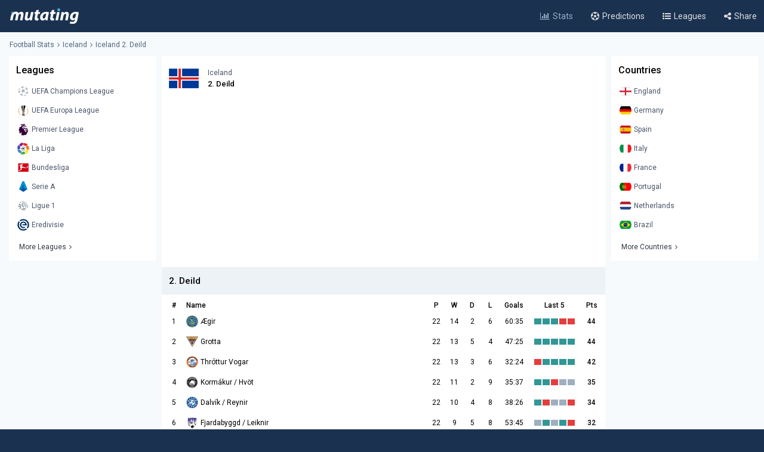

--- FILE ---
content_type: text/html; charset=UTF-8
request_url: https://www.mutating.com/football-stats/league-2.-deild-country-iceland-tables-stats-h2h-166/
body_size: 9729
content:
<!doctype html>
<html lang="en">
<head>
<title>Iceland Table 2. Deild League stats h2h 2026</title>
<meta charset="utf-8">
<meta name="viewport" content="width=device-width, initial-scale = 1.0, maximum-scale=5.0, user-scalable=0">
<meta name="keywords" content="soccer, football, soccer stats, football stats, football statistics, soccer statistics, ,  league table,  stats">
<meta name="description" content="Iceland 2. Deild Tables, Stats, Competitions and H2H, 2026 free stats for the Iceland 2. Deild football leagues, mutating covers fixtures, points, goals, recent matches and more.">
<meta name="title" content="Iceland Table 2. Deild League stats h2h 2026">
<link rel="canonical" href="https://www.mutating.com/football-stats/league-2.-deild-country-iceland-tables-stats-h2h-166/" />
<meta property="og:locale" content="en" />
<meta property="og:type" content="article" />
<meta property="og:title" content="Iceland Table 2. Deild League stats h2h 2026" />
<meta property="og:description" content="Iceland 2. Deild Tables, Stats, Competitions and H2H, 2026 free stats for the Iceland 2. Deild football leagues, mutating covers fixtures, points, goals, recent matches and more." />
<meta property="og:url" content="https://www.mutating.com/football-stats/league-2.-deild-country-iceland-tables-stats-h2h-166/" />
<meta property="og:site_name" content="Mutating" />
<meta property="article:modified_time" content="2026-01-18T00:53:00+00:00" />
<meta property="og:image" content="https://www.mutating.com/images/mutatingimage.jpg" />
<meta property="og:image:width" content="1200" />
<meta property="og:image:height" content="628" />
<meta name="twitter:card" content="summary_large_image" />
<meta name="twitter:description" content="Iceland 2. Deild Tables, Stats, Competitions and H2H, 2026 free stats for the Iceland 2. Deild football leagues, mutating covers fixtures, points, goals, recent matches and more." />
<meta name="twitter:title" content="Iceland Table 2. Deild League stats h2h 2026" />
<meta name="twitter:site" content="@Mutating_Social" />
<meta name="twitter:image" content="https://www.mutating.com/images/mutatingimage.jpg" />
<link rel="shortcut icon" href="https://www.mutating.com/favicon.ico" type="image/x-icon">
<link rel="icon" href="https://www.mutating.com/favicon.ico" type="image/x-icon">
<link rel="apple-touch-icon" sizes="57x57" href="https://www.mutating.com/icons/apple-icon-57x57.png">
<link rel="apple-touch-icon" sizes="60x60" href="https://www.mutating.com/icons/apple-icon-60x60.png">
<link rel="apple-touch-icon" sizes="72x72" href="https://www.mutating.com/icons/apple-icon-72x72.png">
<link rel="apple-touch-icon" sizes="76x76" href="https://www.mutating.com/icons/apple-icon-76x76.png">
<link rel="apple-touch-icon" sizes="114x114" href="https://www.mutating.com/icons/apple-icon-114x114.png">
<link rel="apple-touch-icon" sizes="120x120" href="https://www.mutating.com/icons/apple-icon-120x120.png">
<link rel="apple-touch-icon" sizes="144x144" href="https://www.mutating.com/icons/apple-icon-144x144.png">
<link rel="apple-touch-icon" sizes="152x152" href="https://www.mutating.com/icons/apple-icon-152x152.png">
<link rel="apple-touch-icon" sizes="180x180" href="https://www.mutating.com/icons/apple-icon-180x180.png">
<link rel="icon" type="image/png" sizes="192x192"  href="https://www.mutating.com/icons/android-icon-192x192.png">
<link rel="icon" type="image/png" sizes="32x32" href="https://www.mutating.com/icons/favicon-32x32.png">
<link rel="icon" type="image/png" sizes="96x96" href="https://www.mutating.com/icons/favicon-96x96.png">
<link rel="icon" type="image/png" sizes="16x16" href="https://www.mutating.com/icons/favicon-16x16.png">
<link rel="manifest" href="https://www.mutating.com/icons/manifest.json">
<meta name="msapplication-TileColor" content="#1a3150">
<meta name="msapplication-TileImage" content="https://www.mutating.com/icons/ms-icon-144x144.png">
<meta name="theme-color" content="#1a3150">
<link rel="preconnect" href="https://fonts.gstatic.com">
<link rel="preconnect" href="https://adservice.google.com/">
<link rel="preconnect" href="https://googleads.g.doubleclick.net/">
<link rel="preconnect" href="https://www.googletagservices.com/">
<link rel="preconnect" href="https://tpc.googlesyndication.com/">
<link rel="preconnect" href="https://pagead2.googlesyndication.com">
<link rel="preconnect" href="https://www.google-analytics.com">
<link rel="preconnect" href="https://ssl.google-analytics.com">
<link rel="preconnect" href="https://stats.g.doubleclick.net">
<link rel="preconnect" href="https://www.googletagmanager.com">
<link rel="preconnect" href="https://www.gstatic.com">
<link rel="preload" href="https://www.mutating.com/assets/fonts/af7ae50.woff2" as="font" type="font/woff2" crossorigin="anonymous">
<link rel="preload" as="style" href="https://fonts.googleapis.com/css2?family=Roboto:wght@400;500&display=swap">
<link rel="stylesheet" media="print" onload="this.onload=null;this.removeAttribute('media');" href="https://fonts.googleapis.com/css2?family=Roboto:wght@400;500&display=swap">
<noscript>
<link rel="stylesheet" href="https://fonts.googleapis.com/css2?family=Roboto:wght@400;500&display=swap">
</noscript>
<link rel="stylesheet"  href="https://www.mutating.com/css/sytlemutatingnew.css">
<script src="//cdn.snigelweb.com/adconsent/adconsent.js" type="text/javascript"></script>
<style>
.snigel-cmp-framework .sn-inner {background-color:#fffefe!important;}.snigel-cmp-framework .sn-b-def {border-color:#193150!important;color:#193150!important;}.snigel-cmp-framework .sn-b-def.sn-blue {color:#ffffff!important;background-color:#193150!important;border-color:#193150!important;}.snigel-cmp-framework .sn-selector ul li {color:#193150!important;}.snigel-cmp-framework .sn-selector ul li:after {background-color:#193150!important;}.snigel-cmp-framework .sn-footer-tab .sn-privacy a {color:#193150!important;}.snigel-cmp-framework .sn-arrow:after,.snigel-cmp-framework .sn-arrow:before {background-color:#193150!important;}.snigel-cmp-framework .sn-switch input:checked + span::before {background-color:#193150!important;}#adconsent-usp-link {border: 1px solid #193150!important;color:#193150!important;}#adconsent-usp-banner-optout input:checked + .adconsent-usp-slider {background-color:#193150!important;}#adconsent-usp-banner-btn {color:#ffffff;border: solid 1px #193150!important;background-color:#193150!important; }
</style>
<script>
  adconsent('setPrivacyPolicy', '//www.mutating.com/privacy/');
  adconsent.gdpr('setLogo', '//www.mutating.com/images/logoconsent-min.jpg');
  adconsent.gdpr('enableWelcomeTitle');
  adconsent.gdpr('enableWelcomeText');
  adconsent.gdpr('reconsiderConsent', 48);
  adconsent('start');
</script>
<script async src="https://pagead2.googlesyndication.com/pagead/js/adsbygoogle.js?client=ca-pub-1439671726459342"
     crossorigin="anonymous"></script>
<link rel="stylesheet"  href="https://www.mutating.com/css/snigcss.css"><script type="application/ld+json">{"@context":"https://schema.org","@type":"Organization","name":"Mutating","url":"https://www.mutating.com/football-stats/","logo":"https://www.mutating.com/images/mutatingimage.jpg","sameAs":["https://www.facebook.com/"]}</script>
<script type="application/ld+json">{"@context":"https://schema.org","@type":"BreadcrumbList","itemListElement":[{"@type":"ListItem","position":1,"name":"Home","item":"https://www.mutating.com/"},{"@type":"ListItem","position":2,"name":"Football Stats","item":"https://www.mutating.com/football-stats/"},{"@type":"ListItem","position":3,"name":"Soccer Predictions","item":"https://www.mutating.com/soccer-predictions/"},{"@type":"ListItem","position":4,"name":"Live Soccer Predictions","item":"https://www.mutating.com/soccer-predictions/live/"},{"@type":"ListItem","position":5,"name":"Football Tables & Stats","item":"https://www.mutating.com/football-tables-stats/"},{"@type":"ListItem","position":6,"name":"Iceland Table 2. Deild League stats h2h 2026","item":"https://www.mutating.com/football-stats/league-2.-deild-country-iceland-tables-stats-h2h-166/"}]}</script>    
</head>
<body>
<div class="layoutis">
<div class="sitebg autoimportant">
<!-- start header -->
<header> 
<div class="barheader"><div class="container margin-auto padding075"><div class="logodiv">
    <div class="logomargins"><a href="https://www.mutating.com/football-stats/" title="Football Stats">
    <img src="https://www.mutating.com/images/logodesk.png" alt="Football Stats" width="117" height="30" class="logosite logodesk"><img src="https://www.mutating.com/images/logomob.png" alt="Football Stats" width="117" height="28" class="logosite logomob"></a>
    </div> 
    <div class="flex-grow padding05">
    <div class="flex justify-end menudesk">
    <a href="https://www.mutating.com/football-stats/" title="Football Stats" class="linktopmenu"><i class="fa fa-bar-chart2 topicon selected"></i><span class="topsmenus selecttopmenu">Stats</span></a>
    <a href="https://www.mutating.com/soccer-predictions/" title="Soccer Predictions" class="linktopmenu"><i class="fa fa-futbol-o topicon"></i><span class="topsmenus">Predictions</span></a>
    <a href="https://www.mutating.com/football-tables-stats/" title="Football Tables & Stats" class="linktopmenu"><i class="fa fa-list-ul topicon"></i><span class="topsmenus">Leagues</span></a>
    <span class="share-button2 linktopmenu"><i class="fa fa-share-alt topicon"></i><span class="topsmenus">Share</span></span>
    </div></div> 
    </div></div></div> 
</header>


<!-- end header  -->
<div class="container margin-auto contentdiv autoimportant minheight spacecontent">
<!-- start breadcrumb -->
<div class="divbread">
    <ol class="flex items-center marginbread">
        <li class="flex items-center libread"><a href="https://www.mutating.com/football-stats/" title="Football Stats" class="linkbread">Football Stats</a></li>
        <li class="flex items-center libread"><span class="imargin"><i class="fa fa-angle-right"></i></span><a href="https://www.mutating.com/football-stats/country-iceland-tables-stats-h2h/" title="Iceland stats h2h" class="linkbread">Iceland</a></li>
        <li class="flex items-center libread lasttrunk"><span class="imargin"><i class="fa fa-angle-right"></i></span><a href="https://www.mutating.com/football-stats/league-2.-deild-country-iceland-tables-stats-h2h-166/" title="Iceland 2. Deild stats h2h" class="linkbread">Iceland 2. Deild</a></li>
    </ol>
</div>
<!-- start leftsid -->
<div class="flex flex-wrap autoimportant">
<div class="divsides">
    <aside class="sticky top0 paddtop10">
        <div class="bg-white overflow-hidden">
            <div class="flex justify-between items-center sidesstyle">Leagues</div> 
            <div class="selectoptmenus">
            <ul class="colormix">
                <li class="margintop4"><a href="https://www.mutating.com/football-stats/league-uefa-champions-league-country-world-tables-stats-h2h-2/" title="UEFA Champions League tables stats h2h" class="flex items-center linksidemenu"><figure class="figsidemenu"><img src="https://www.mutating.com/images/leagues/cllogo.png" alt="UEFA Champions League tables stats h2h" width="20" height="20"></figure><span>UEFA Champions League</span></a></li>  
<li class="margintop4"><a href="https://www.mutating.com/football-stats/league-uefa-europa-league-country-world-tables-stats-h2h-3/" title="UEFA Europa League tables stats h2h" class="flex items-center linksidemenu"><figure class="figsidemenu"><img src="https://www.mutating.com/images/leagues/logoeurope.png" alt="UEFA Europa League tables stats h2h" width="20" height="20"></figure><span>UEFA Europa League</span></a></li>  
<li class="margintop4"><a href="https://www.mutating.com/football-stats/league-premier-league-country-england-tables-stats-h2h-39/" title="Premier League tables stats h2h" class="flex items-center linksidemenu"><figure class="figsidemenu"><img src="https://www.mutating.com/images/leagues/premlogo.png" alt="Premier League tables stats h2h" width="20" height="20"></figure><span>Premier League</span></a></li>  
<li class="margintop4"><a href="https://www.mutating.com/football-stats/league-la-liga-country-spain-tables-stats-h2h-140/" title="La Liga tables stats h2h" class="flex items-center linksidemenu"><figure class="figsidemenu"><img src="https://www.mutating.com/images/leagues/lalogo.png" alt="La Liga tables stats h2h" width="20" height="20"></figure><span>La Liga</span></a></li>  
<li class="margintop4"><a href="https://www.mutating.com/football-stats/league-bundesliga-country-germany-tables-stats-h2h-78/" title="Bundesliga tables stats h2h" class="flex items-center linksidemenu"><figure class="figsidemenu"><img src="https://www.mutating.com/images/leagues/bunlogo.png" alt="Bundesliga tables stats h2h" width="20" height="20"></figure><span>Bundesliga</span></a></li>  
<li class="margintop4"><a href="https://www.mutating.com/football-stats/league-serie-a-country-italy-tables-stats-h2h-135/" title="Serie A tables stats h2h" class="flex items-center linksidemenu"><figure class="figsidemenu"><img src="https://www.mutating.com/images/leagues/itallogo.png" alt="Serie A tables stats h2h" width="20" height="20"></figure><span>Serie A</span></a></li>  
<li class="margintop4"><a href="https://www.mutating.com/football-stats/league-ligue-1-country-france-tables-stats-h2h-61/" title="Ligue 1 tables stats h2h" class="flex items-center linksidemenu"><figure class="figsidemenu"><img src="https://www.mutating.com/images/leagues/fraliglogo.png" alt="Ligue 1 tables stats h2h" width="20" height="20"></figure><span>Ligue 1</span></a></li>  
<li class="margintop4"><a href="https://www.mutating.com/football-stats/league-eredivisie-country-netherlands-tables-stats-h2h-88/" title="Eredivisie tables stats h2h" class="flex items-center linksidemenu"><figure class="figsidemenu"><img src="https://www.mutating.com/images/leagues/holerilogo.png" alt="Eredivisie tables stats h2h" width="20" height="20"></figure><span>Eredivisie</span></a></li>            </ul>  
            <div class="moreleagues"><a href="https://www.mutating.com/football-tables-stats/" title="football tables stats" class="flex items-center linksidemenu"><span class="spanmoreleagues">More Leagues</span><i class="fa fa-angle-right"></i></a></div>
            </div>
        </div>
    </aside>
</div><div class="centerwidth centerwidth top0 paddtop10">
<main class="bg-white overflow-hidden autoimportant">
<div class="padding12px logocountry">
    <div class="flex flex-wrap items-center">
            <div class="flex items-center">
                <img src="https://www.mutating.com/images/countries/iceland.png" alt="Iceland" width='50' height='50' class="logoleaguescountry">
                <div class="divclassnames">
                    <div class="flex items-center">
                        <h2 class="flex-grow namecountryh"> Iceland</h2></div>
                        <h1 class="nameleagueh">2. Deild</h1>
                </div>
            </div>
    </div>
</div>
 
<section><div style="height:250px;"><a href='javascript:;' title='opentab'> </a>
<!-- Mutatingresponsivemiddle -->
<ins class="adsbygoogle"
     style="display:block"
     data-ad-client="ca-pub-1439671726459342"
     data-ad-slot="3566653682"
     data-ad-format="auto"
     data-full-width-responsive="true"></ins>
<script>
     (adsbygoogle = window.adsbygoogle || []).push({});
</script>
</div></section>
    <div>
                        <h2 class="h2divider">2. Deild</h2>
<div class="divtableform">
<table class="tableform">
<thead>
<tr>
    <th class="font-medium class35">#</th>
    <th class="font-medium text-left">Name</th>
    <th class="font-medium class25">P</th>
    <th class="font-medium class25">W</th>
    <th class="font-medium class25">D</th>
    <th class="font-medium class25">L</th>
    <th class="font-medium class45">Goals</th>
    <th class="font-medium class75 nolast5">Last 5</th>
    <th class="font-medium class35">Pts</th>
</tr>
</thead>
<tbody>
                                                        <tr>
                <td class="linestands"><span>1</span></td>
                <td class="linestands">
                    <div class="flex items-center"><figure class="figsidemenu"><img class="lazy" src="https://www.mutating.com/images/imagefill.png" data-src="https://www.mutating.com/images/clubs/Ægir.png" width="20" height="20" alt="Ægir" title="Ægir"></figure>
                    <span class="text-left trunkname">Ægir</span></div>
                </td>
                <td class="linestands">22</td>
                <td class="linestands">14</td>
                <td class="linestands">2</td>
                <td class="linestands">6</td>
                <td class="linestands">60:35</td>
                <td class="linestands text-right nolast5">
                    <div class="flex items-center justify-center">
                        <div class='inline-block'><div class='standvalue bg-teal-win' title='Win'></div></div><div class='inline-block'><div class='standvalue bg-teal-win' title='Win'></div></div><div class='inline-block'><div class='standvalue bg-teal-win' title='Win'></div></div><div class='inline-block'><div class='standvalue bg-teal-lost' title='Lost'></div></div><div class='inline-block'><div class='standvalue bg-teal-lost' title='Lost'></div></div>                    </div>
                </td>
                <td class="font-semibold linestands">44</td>
            </tr>
                                                        <tr>
                <td class="linestands"><span>2</span></td>
                <td class="linestands">
                    <div class="flex items-center"><figure class="figsidemenu"><img class="lazy" src="https://www.mutating.com/images/imagefill.png" data-src="https://www.mutating.com/images/clubs/grotta.png" width="20" height="20" alt="Grotta" title="Grotta"></figure>
                    <span class="text-left trunkname">Grotta</span></div>
                </td>
                <td class="linestands">22</td>
                <td class="linestands">13</td>
                <td class="linestands">5</td>
                <td class="linestands">4</td>
                <td class="linestands">47:25</td>
                <td class="linestands text-right nolast5">
                    <div class="flex items-center justify-center">
                        <div class='inline-block'><div class='standvalue bg-teal-win' title='Win'></div></div><div class='inline-block'><div class='standvalue bg-teal-win' title='Win'></div></div><div class='inline-block'><div class='standvalue bg-teal-win' title='Win'></div></div><div class='inline-block'><div class='standvalue bg-teal-win' title='Win'></div></div><div class='inline-block'><div class='standvalue bg-teal-win' title='Win'></div></div>                    </div>
                </td>
                <td class="font-semibold linestands">44</td>
            </tr>
                                                        <tr>
                <td class="linestands"><span>3</span></td>
                <td class="linestands">
                    <div class="flex items-center"><figure class="figsidemenu"><img class="lazy" src="https://www.mutating.com/images/imagefill.png" data-src="https://www.mutating.com/images/clubs/thróttur-vogar.png" width="20" height="20" alt="Thróttur Vogar" title="Thróttur Vogar"></figure>
                    <span class="text-left trunkname">Thróttur Vogar</span></div>
                </td>
                <td class="linestands">22</td>
                <td class="linestands">13</td>
                <td class="linestands">3</td>
                <td class="linestands">6</td>
                <td class="linestands">32:24</td>
                <td class="linestands text-right nolast5">
                    <div class="flex items-center justify-center">
                        <div class='inline-block'><div class='standvalue bg-teal-lost' title='Lost'></div></div><div class='inline-block'><div class='standvalue bg-teal-win' title='Win'></div></div><div class='inline-block'><div class='standvalue bg-teal-win' title='Win'></div></div><div class='inline-block'><div class='standvalue bg-teal-win' title='Win'></div></div><div class='inline-block'><div class='standvalue bg-teal-win' title='Win'></div></div>                    </div>
                </td>
                <td class="font-semibold linestands">42</td>
            </tr>
                                                        <tr>
                <td class="linestands"><span>4</span></td>
                <td class="linestands">
                    <div class="flex items-center"><figure class="figsidemenu"><img class="lazy" src="https://www.mutating.com/images/imagefill.png" data-src="https://www.mutating.com/images/clubs/kormákur---hvöt.png" width="20" height="20" alt="Kormákur / Hvöt" title="Kormákur / Hvöt"></figure>
                    <span class="text-left trunkname">Kormákur / Hvöt</span></div>
                </td>
                <td class="linestands">22</td>
                <td class="linestands">11</td>
                <td class="linestands">2</td>
                <td class="linestands">9</td>
                <td class="linestands">35:37</td>
                <td class="linestands text-right nolast5">
                    <div class="flex items-center justify-center">
                        <div class='inline-block'><div class='standvalue bg-teal-win' title='Win'></div></div><div class='inline-block'><div class='standvalue bg-teal-win' title='Win'></div></div><div class='inline-block'><div class='standvalue bg-teal-lost' title='Lost'></div></div><div class='inline-block'><div class='standvalue bg-teal-draw' title='Draw'></div></div><div class='inline-block'><div class='standvalue bg-teal-draw' title='Draw'></div></div>                    </div>
                </td>
                <td class="font-semibold linestands">35</td>
            </tr>
                                                        <tr>
                <td class="linestands"><span>5</span></td>
                <td class="linestands">
                    <div class="flex items-center"><figure class="figsidemenu"><img class="lazy" src="https://www.mutating.com/images/imagefill.png" data-src="https://www.mutating.com/images/clubs/dalvík---reynir.png" width="20" height="20" alt="Dalvík / Reynir" title="Dalvík / Reynir"></figure>
                    <span class="text-left trunkname">Dalvík / Reynir</span></div>
                </td>
                <td class="linestands">22</td>
                <td class="linestands">10</td>
                <td class="linestands">4</td>
                <td class="linestands">8</td>
                <td class="linestands">38:26</td>
                <td class="linestands text-right nolast5">
                    <div class="flex items-center justify-center">
                        <div class='inline-block'><div class='standvalue bg-teal-win' title='Win'></div></div><div class='inline-block'><div class='standvalue bg-teal-lost' title='Lost'></div></div><div class='inline-block'><div class='standvalue bg-teal-draw' title='Draw'></div></div><div class='inline-block'><div class='standvalue bg-teal-draw' title='Draw'></div></div><div class='inline-block'><div class='standvalue bg-teal-lost' title='Lost'></div></div>                    </div>
                </td>
                <td class="font-semibold linestands">34</td>
            </tr>
                                                        <tr>
                <td class="linestands"><span>6</span></td>
                <td class="linestands">
                    <div class="flex items-center"><figure class="figsidemenu"><img class="lazy" src="https://www.mutating.com/images/imagefill.png" data-src="https://www.mutating.com/images/clubs/fjardabyggd---leiknir.png" width="20" height="20" alt="Fjardabyggd / Leiknir" title="Fjardabyggd / Leiknir"></figure>
                    <span class="text-left trunkname">Fjardabyggd / Leiknir</span></div>
                </td>
                <td class="linestands">22</td>
                <td class="linestands">9</td>
                <td class="linestands">5</td>
                <td class="linestands">8</td>
                <td class="linestands">53:45</td>
                <td class="linestands text-right nolast5">
                    <div class="flex items-center justify-center">
                        <div class='inline-block'><div class='standvalue bg-teal-draw' title='Draw'></div></div><div class='inline-block'><div class='standvalue bg-teal-win' title='Win'></div></div><div class='inline-block'><div class='standvalue bg-teal-draw' title='Draw'></div></div><div class='inline-block'><div class='standvalue bg-teal-win' title='Win'></div></div><div class='inline-block'><div class='standvalue bg-teal-lost' title='Lost'></div></div>                    </div>
                </td>
                <td class="font-semibold linestands">32</td>
            </tr>
                                                        <tr>
                <td class="linestands"><span>7</span></td>
                <td class="linestands">
                    <div class="flex items-center"><figure class="figsidemenu"><img class="lazy" src="https://www.mutating.com/images/imagefill.png" data-src="https://www.mutating.com/images/clubs/haukar.png" width="20" height="20" alt="Haukar" title="Haukar"></figure>
                    <span class="text-left trunkname">Haukar</span></div>
                </td>
                <td class="linestands">22</td>
                <td class="linestands">9</td>
                <td class="linestands">4</td>
                <td class="linestands">9</td>
                <td class="linestands">36:40</td>
                <td class="linestands text-right nolast5">
                    <div class="flex items-center justify-center">
                        <div class='inline-block'><div class='standvalue bg-teal-lost' title='Lost'></div></div><div class='inline-block'><div class='standvalue bg-teal-lost' title='Lost'></div></div><div class='inline-block'><div class='standvalue bg-teal-win' title='Win'></div></div><div class='inline-block'><div class='standvalue bg-teal-lost' title='Lost'></div></div><div class='inline-block'><div class='standvalue bg-teal-draw' title='Draw'></div></div>                    </div>
                </td>
                <td class="font-semibold linestands">31</td>
            </tr>
                                                        <tr>
                <td class="linestands"><span>8</span></td>
                <td class="linestands">
                    <div class="flex items-center"><figure class="figsidemenu"><img class="lazy" src="https://www.mutating.com/images/imagefill.png" data-src="https://www.mutating.com/images/clubs/vikingur-olafsiik.png" width="20" height="20" alt="Vikingur Olafsiik" title="Vikingur Olafsiik"></figure>
                    <span class="text-left trunkname">Vikingur Olafsiik</span></div>
                </td>
                <td class="linestands">22</td>
                <td class="linestands">8</td>
                <td class="linestands">4</td>
                <td class="linestands">10</td>
                <td class="linestands">42:40</td>
                <td class="linestands text-right nolast5">
                    <div class="flex items-center justify-center">
                        <div class='inline-block'><div class='standvalue bg-teal-lost' title='Lost'></div></div><div class='inline-block'><div class='standvalue bg-teal-lost' title='Lost'></div></div><div class='inline-block'><div class='standvalue bg-teal-lost' title='Lost'></div></div><div class='inline-block'><div class='standvalue bg-teal-win' title='Win'></div></div><div class='inline-block'><div class='standvalue bg-teal-lost' title='Lost'></div></div>                    </div>
                </td>
                <td class="font-semibold linestands">28</td>
            </tr>
                                                        <tr>
                <td class="linestands"><span>9</span></td>
                <td class="linestands">
                    <div class="flex items-center"><figure class="figsidemenu"><img class="lazy" src="https://www.mutating.com/images/imagefill.png" data-src="https://www.mutating.com/images/clubs/kári.png" width="20" height="20" alt="Kári" title="Kári"></figure>
                    <span class="text-left trunkname">Kári</span></div>
                </td>
                <td class="linestands">22</td>
                <td class="linestands">8</td>
                <td class="linestands">0</td>
                <td class="linestands">14</td>
                <td class="linestands">32:55</td>
                <td class="linestands text-right nolast5">
                    <div class="flex items-center justify-center">
                        <div class='inline-block'><div class='standvalue bg-teal-win' title='Win'></div></div><div class='inline-block'><div class='standvalue bg-teal-win' title='Win'></div></div><div class='inline-block'><div class='standvalue bg-teal-lost' title='Lost'></div></div><div class='inline-block'><div class='standvalue bg-teal-lost' title='Lost'></div></div><div class='inline-block'><div class='standvalue bg-teal-win' title='Win'></div></div>                    </div>
                </td>
                <td class="font-semibold linestands">24</td>
            </tr>
                                                        <tr>
                <td class="linestands"><span>10</span></td>
                <td class="linestands">
                    <div class="flex items-center"><figure class="figsidemenu"><img class="lazy" src="https://www.mutating.com/images/imagefill.png" data-src="https://www.mutating.com/images/clubs/kfg.png" width="20" height="20" alt="KFG" title="KFG"></figure>
                    <span class="text-left trunkname">KFG</span></div>
                </td>
                <td class="linestands">22</td>
                <td class="linestands">6</td>
                <td class="linestands">5</td>
                <td class="linestands">11</td>
                <td class="linestands">38:52</td>
                <td class="linestands text-right nolast5">
                    <div class="flex items-center justify-center">
                        <div class='inline-block'><div class='standvalue bg-teal-draw' title='Draw'></div></div><div class='inline-block'><div class='standvalue bg-teal-lost' title='Lost'></div></div><div class='inline-block'><div class='standvalue bg-teal-draw' title='Draw'></div></div><div class='inline-block'><div class='standvalue bg-teal-draw' title='Draw'></div></div><div class='inline-block'><div class='standvalue bg-teal-lost' title='Lost'></div></div>                    </div>
                </td>
                <td class="font-semibold linestands">23</td>
            </tr>
                                                        <tr>
                <td class="linestands"><span>11</span></td>
                <td class="linestands">
                    <div class="flex items-center"><figure class="figsidemenu"><img class="lazy" src="https://www.mutating.com/images/imagefill.png" data-src="https://www.mutating.com/images/clubs/vídir.png" width="20" height="20" alt="Vídir" title="Vídir"></figure>
                    <span class="text-left trunkname">Vídir</span></div>
                </td>
                <td class="linestands">22</td>
                <td class="linestands">6</td>
                <td class="linestands">5</td>
                <td class="linestands">12</td>
                <td class="linestands">33:41</td>
                <td class="linestands text-right nolast5">
                    <div class="flex items-center justify-center">
                        <div class='inline-block'><div class='standvalue bg-teal-lost' title='Lost'></div></div><div class='inline-block'><div class='standvalue bg-teal-lost' title='Lost'></div></div><div class='inline-block'><div class='standvalue bg-teal-draw' title='Draw'></div></div><div class='inline-block'><div class='standvalue bg-teal-draw' title='Draw'></div></div><div class='inline-block'><div class='standvalue bg-teal-win' title='Win'></div></div>                    </div>
                </td>
                <td class="font-semibold linestands">20</td>
            </tr>
                                                        <tr>
                <td class="linestands"><span>12</span></td>
                <td class="linestands">
                    <div class="flex items-center"><figure class="figsidemenu"><img class="lazy" src="https://www.mutating.com/images/imagefill.png" data-src="https://www.mutating.com/images/clubs/höttur---huginn.png" width="20" height="20" alt="Höttur / Huginn" title="Höttur / Huginn"></figure>
                    <span class="text-left trunkname">Höttur / Huginn</span></div>
                </td>
                <td class="linestands">22</td>
                <td class="linestands">4</td>
                <td class="linestands">4</td>
                <td class="linestands">13</td>
                <td class="linestands">27:53</td>
                <td class="linestands text-right nolast5">
                    <div class="flex items-center justify-center">
                        <div class='inline-block'><div class='standvalue bg-teal-lost' title='Lost'></div></div><div class='inline-block'><div class='standvalue bg-teal-lost' title='Lost'></div></div><div class='inline-block'><div class='standvalue bg-teal-lost' title='Lost'></div></div><div class='inline-block'><div class='standvalue bg-teal-lost' title='Lost'></div></div><div class='inline-block'><div class='standvalue bg-teal-win' title='Win'></div></div>                    </div>
                </td>
                <td class="font-semibold linestands">16</td>
            </tr>
                                </tbody></table></div>
             
<section><div style="height:250px;"><a href='javascript:;' title='opentab'> </a>
<!-- Mutatingresponsivemiddle -->
<ins class="adsbygoogle"
     style="display:block"
     data-ad-client="ca-pub-1439671726459342"
     data-ad-slot="3566653682"
     data-ad-format="auto"
     data-full-width-responsive="true"></ins>
<script>
     (adsbygoogle = window.adsbygoogle || []).push({});
</script>
</div></section>
<h2 class="h2divider">Finished Matches</h2>
<div class="buttonspadding">
    <div class="flex items-center">
        <div class="flex-1">
            <button name="prev"><span class="butprevnext"><i class="fa fa-angle-left marico"></i>Previous</span></button>
        </div>
        <div class="flex-1 text-right">
            <button name="next"><span class="butprevnext">Next<i class="fa fa-angle-right marico"></i></span></button>
        </div>
    </div>
</div>
<div class="mydivs">
<div>                                <a href='https://mutating.com/football-stats/match-preview-höttur-/-huginn-vs-kormákur-/-hvöt-stats-h2h-preview-and-prediction-bdddedd/' title='Höttur / Huginn vs Kormákur / Hvöt stats, h2h and prediction'><div class='gamdediv'>
                                        <div class='w60'>
                                            <div class='nostart'><span class='flex'>13 Sep</span><span>16:00</span></div>
                                        </div>
                                        <div class='flex-1'>
                                            <div class='flex items-center'>
                                                <figure class='figsidemenu'>
                                                <img class='lazy' src='https://www.mutating.com/images/imagefill.png' data-src='https://www.mutating.com/images/clubs/höttur---huginn.png' width='20' height='20' alt='Höttur / Huginn'></figure>
                                                <h2 class='flex justify-between flex-grow'>Höttur / Huginn<span class='scorem'>2 </span></h2></div>
                                            <div class='flex items-center mt-1'>
                                                <figure class='figsidemenu'>
                                                <img class='lazy' src='https://www.mutating.com/images/imagefill.png' data-src='https://www.mutating.com/images/clubs/kormákur---hvöt.png' width='20' height='20' alt='Kormákur / Hvöt'></figure>
                                                <h2 class='flex justify-between flex-grow font-semibold'>Kormákur / Hvöt<span class='scorem'> 4</span></h2></div>
                                        </div>
                                        <div class='w80 text-right'><i class='fa fa-bar-chart' aria-hidden='true'></i></div>
                                    </div>
                                </a>
                                                            <a href='https://mutating.com/football-stats/match-preview-vídir-vs-Ægir-stats-h2h-preview-and-prediction-bdddedf/' title='Vídir vs Ægir stats, h2h and prediction'><div class='gamdediv'>
                                        <div class='w60'>
                                            <div class='nostart'><span class='flex'>13 Sep</span><span>15:00</span></div>
                                        </div>
                                        <div class='flex-1'>
                                            <div class='flex items-center'>
                                                <figure class='figsidemenu'>
                                                <img class='lazy' src='https://www.mutating.com/images/imagefill.png' data-src='https://www.mutating.com/images/clubs/vídir.png' width='20' height='20' alt='Vídir'></figure>
                                                <h2 class='flex justify-between flex-grow'>Vídir<span class='scorem'>2 </span></h2></div>
                                            <div class='flex items-center mt-1'>
                                                <figure class='figsidemenu'>
                                                <img class='lazy' src='https://www.mutating.com/images/imagefill.png' data-src='https://www.mutating.com/images/clubs/Ægir.png' width='20' height='20' alt='Ægir'></figure>
                                                <h2 class='flex justify-between flex-grow font-semibold'>Ægir<span class='scorem'> 3</span></h2></div>
                                        </div>
                                        <div class='w80 text-right'><i class='fa fa-bar-chart' aria-hidden='true'></i></div>
                                    </div>
                                </a>
                                                            <a href='https://mutating.com/football-stats/match-preview-kári-vs-haukar-stats-h2h-preview-and-prediction-bdddede/' title='Kári vs Haukar stats, h2h and prediction'><div class='gamdediv'>
                                        <div class='w60'>
                                            <div class='nostart'><span class='flex'>13 Sep</span><span>15:00</span></div>
                                        </div>
                                        <div class='flex-1'>
                                            <div class='flex items-center'>
                                                <figure class='figsidemenu'>
                                                <img class='lazy' src='https://www.mutating.com/images/imagefill.png' data-src='https://www.mutating.com/images/clubs/kári.png' width='20' height='20' alt='Kári'></figure>
                                                <h2 class='flex justify-between flex-grow font-semibold'>Kári<span class='scorem'>2 </span></h2></div>
                                            <div class='flex items-center mt-1'>
                                                <figure class='figsidemenu'>
                                                <img class='lazy' src='https://www.mutating.com/images/imagefill.png' data-src='https://www.mutating.com/images/clubs/haukar.png' width='20' height='20' alt='Haukar'></figure>
                                                <h2 class='flex justify-between flex-grow'>Haukar<span class='scorem'> 1</span></h2></div>
                                        </div>
                                        <div class='w80 text-right'><i class='fa fa-bar-chart' aria-hidden='true'></i></div>
                                    </div>
                                </a>
                                                            <a href='https://mutating.com/football-stats/match-preview-dalvík-/-reynir-vs-vikingur-olafsiik-stats-h2h-preview-and-prediction-bdddedc/' title='Dalvík / Reynir vs Vikingur Olafsiik stats, h2h and prediction'><div class='gamdediv'>
                                        <div class='w60'>
                                            <div class='nostart'><span class='flex'>13 Sep</span><span>15:00</span></div>
                                        </div>
                                        <div class='flex-1'>
                                            <div class='flex items-center'>
                                                <figure class='figsidemenu'>
                                                <img class='lazy' src='https://www.mutating.com/images/imagefill.png' data-src='https://www.mutating.com/images/clubs/dalvík---reynir.png' width='20' height='20' alt='Dalvík / Reynir'></figure>
                                                <h2 class='flex justify-between flex-grow font-semibold'>Dalvík / Reynir<span class='scorem'>3 </span></h2></div>
                                            <div class='flex items-center mt-1'>
                                                <figure class='figsidemenu'>
                                                <img class='lazy' src='https://www.mutating.com/images/imagefill.png' data-src='https://www.mutating.com/images/clubs/vikingur-olafsiik.png' width='20' height='20' alt='Vikingur Olafsiik'></figure>
                                                <h2 class='flex justify-between flex-grow'>Vikingur Olafsiik<span class='scorem'> 1</span></h2></div>
                                        </div>
                                        <div class='w80 text-right'><i class='fa fa-bar-chart' aria-hidden='true'></i></div>
                                    </div>
                                </a>
                                                            <a href='https://mutating.com/football-stats/match-preview-kfg-vs-fjardabyggd-/-leiknir-stats-h2h-preview-and-prediction-bdddedb/' title='KFG vs Fjardabyggd / Leiknir stats, h2h and prediction'><div class='gamdediv'>
                                        <div class='w60'>
                                            <div class='nostart'><span class='flex'>13 Sep</span><span>15:00</span></div>
                                        </div>
                                        <div class='flex-1'>
                                            <div class='flex items-center'>
                                                <figure class='figsidemenu'>
                                                <img class='lazy' src='https://www.mutating.com/images/imagefill.png' data-src='https://www.mutating.com/images/clubs/kfg.png' width='20' height='20' alt='KFG'></figure>
                                                <h2 class='flex justify-between flex-grow'>KFG<span class='scorem'>2 </span></h2></div>
                                            <div class='flex items-center mt-1'>
                                                <figure class='figsidemenu'>
                                                <img class='lazy' src='https://www.mutating.com/images/imagefill.png' data-src='https://www.mutating.com/images/clubs/fjardabyggd---leiknir.png' width='20' height='20' alt='Fjardabyggd / Leiknir'></figure>
                                                <h2 class='flex justify-between flex-grow'>Fjardabyggd / Leiknir<span class='scorem'> 2</span></h2></div>
                                        </div>
                                        <div class='w80 text-right'><i class='fa fa-bar-chart' aria-hidden='true'></i></div>
                                    </div>
                                </a>
                                                            <a href='https://mutating.com/football-stats/match-preview-grotta-vs-thróttur-vogar-stats-h2h-preview-and-prediction-bdddeda/' title='Grotta vs Thróttur Vogar stats, h2h and prediction'><div class='gamdediv'>
                                        <div class='w60'>
                                            <div class='nostart'><span class='flex'>13 Sep</span><span>15:00</span></div>
                                        </div>
                                        <div class='flex-1'>
                                            <div class='flex items-center'>
                                                <figure class='figsidemenu'>
                                                <img class='lazy' src='https://www.mutating.com/images/imagefill.png' data-src='https://www.mutating.com/images/clubs/grotta.png' width='20' height='20' alt='Grotta'></figure>
                                                <h2 class='flex justify-between flex-grow font-semibold'>Grotta<span class='scorem'>2 </span></h2></div>
                                            <div class='flex items-center mt-1'>
                                                <figure class='figsidemenu'>
                                                <img class='lazy' src='https://www.mutating.com/images/imagefill.png' data-src='https://www.mutating.com/images/clubs/thróttur-vogar.png' width='20' height='20' alt='Thróttur Vogar'></figure>
                                                <h2 class='flex justify-between flex-grow'>Thróttur Vogar<span class='scorem'> 0</span></h2></div>
                                        </div>
                                        <div class='w80 text-right'><i class='fa fa-bar-chart' aria-hidden='true'></i></div>
                                    </div>
                                </a>
                                                            <a href='https://mutating.com/football-stats/match-preview-Ægir-vs-dalvík-/-reynir-stats-h2h-preview-and-prediction-bdddecj/' title='Ægir vs Dalvík / Reynir stats, h2h and prediction'><div class='gamdediv'>
                                        <div class='w60'>
                                            <div class='nostart'><span class='flex'>06 Sep</span><span>17:00</span></div>
                                        </div>
                                        <div class='flex-1'>
                                            <div class='flex items-center'>
                                                <figure class='figsidemenu'>
                                                <img class='lazy' src='https://www.mutating.com/images/imagefill.png' data-src='https://www.mutating.com/images/clubs/Ægir.png' width='20' height='20' alt='Ægir'></figure>
                                                <h2 class='flex justify-between flex-grow font-semibold'>Ægir<span class='scorem'>2 </span></h2></div>
                                            <div class='flex items-center mt-1'>
                                                <figure class='figsidemenu'>
                                                <img class='lazy' src='https://www.mutating.com/images/imagefill.png' data-src='https://www.mutating.com/images/clubs/dalvík---reynir.png' width='20' height='20' alt='Dalvík / Reynir'></figure>
                                                <h2 class='flex justify-between flex-grow'>Dalvík / Reynir<span class='scorem'> 1</span></h2></div>
                                        </div>
                                        <div class='w80 text-right'><i class='fa fa-bar-chart' aria-hidden='true'></i></div>
                                    </div>
                                </a>
                                                            <a href='https://mutating.com/football-stats/match-preview-vikingur-olafsiik-vs-kári-stats-h2h-preview-and-prediction-bdddeci/' title='Vikingur Olafsiik vs Kári stats, h2h and prediction'><div class='gamdediv'>
                                        <div class='w60'>
                                            <div class='nostart'><span class='flex'>06 Sep</span><span>15:00</span></div>
                                        </div>
                                        <div class='flex-1'>
                                            <div class='flex items-center'>
                                                <figure class='figsidemenu'>
                                                <img class='lazy' src='https://www.mutating.com/images/imagefill.png' data-src='https://www.mutating.com/images/clubs/vikingur-olafsiik.png' width='20' height='20' alt='Vikingur Olafsiik'></figure>
                                                <h2 class='flex justify-between flex-grow'>Vikingur Olafsiik<span class='scorem'>2 </span></h2></div>
                                            <div class='flex items-center mt-1'>
                                                <figure class='figsidemenu'>
                                                <img class='lazy' src='https://www.mutating.com/images/imagefill.png' data-src='https://www.mutating.com/images/clubs/kári.png' width='20' height='20' alt='Kári'></figure>
                                                <h2 class='flex justify-between flex-grow font-semibold'>Kári<span class='scorem'> 4</span></h2></div>
                                        </div>
                                        <div class='w80 text-right'><i class='fa fa-bar-chart' aria-hidden='true'></i></div>
                                    </div>
                                </a>
                                                            <a href='https://mutating.com/football-stats/match-preview-haukar-vs-grotta-stats-h2h-preview-and-prediction-bdddech/' title='Haukar vs Grotta stats, h2h and prediction'><div class='gamdediv'>
                                        <div class='w60'>
                                            <div class='nostart'><span class='flex'>06 Sep</span><span>15:00</span></div>
                                        </div>
                                        <div class='flex-1'>
                                            <div class='flex items-center'>
                                                <figure class='figsidemenu'>
                                                <img class='lazy' src='https://www.mutating.com/images/imagefill.png' data-src='https://www.mutating.com/images/clubs/haukar.png' width='20' height='20' alt='Haukar'></figure>
                                                <h2 class='flex justify-between flex-grow'>Haukar<span class='scorem'>0 </span></h2></div>
                                            <div class='flex items-center mt-1'>
                                                <figure class='figsidemenu'>
                                                <img class='lazy' src='https://www.mutating.com/images/imagefill.png' data-src='https://www.mutating.com/images/clubs/grotta.png' width='20' height='20' alt='Grotta'></figure>
                                                <h2 class='flex justify-between flex-grow font-semibold'>Grotta<span class='scorem'> 6</span></h2></div>
                                        </div>
                                        <div class='w80 text-right'><i class='fa fa-bar-chart' aria-hidden='true'></i></div>
                                    </div>
                                </a>
                                                            <a href='https://mutating.com/football-stats/match-preview-kormákur-/-hvöt-vs-kfg-stats-h2h-preview-and-prediction-bdddecg/' title='Kormákur / Hvöt vs KFG stats, h2h and prediction'><div class='gamdediv'>
                                        <div class='w60'>
                                            <div class='nostart'><span class='flex'>06 Sep</span><span>15:00</span></div>
                                        </div>
                                        <div class='flex-1'>
                                            <div class='flex items-center'>
                                                <figure class='figsidemenu'>
                                                <img class='lazy' src='https://www.mutating.com/images/imagefill.png' data-src='https://www.mutating.com/images/clubs/kormákur---hvöt.png' width='20' height='20' alt='Kormákur / Hvöt'></figure>
                                                <h2 class='flex justify-between flex-grow font-semibold'>Kormákur / Hvöt<span class='scorem'>3 </span></h2></div>
                                            <div class='flex items-center mt-1'>
                                                <figure class='figsidemenu'>
                                                <img class='lazy' src='https://www.mutating.com/images/imagefill.png' data-src='https://www.mutating.com/images/clubs/kfg.png' width='20' height='20' alt='KFG'></figure>
                                                <h2 class='flex justify-between flex-grow'>KFG<span class='scorem'> 1</span></h2></div>
                                        </div>
                                        <div class='w80 text-right'><i class='fa fa-bar-chart' aria-hidden='true'></i></div>
                                    </div>
                                </a>
                </div>            <div>                                <a href='https://mutating.com/football-stats/match-preview-fjardabyggd-/-leiknir-vs-vídir-stats-h2h-preview-and-prediction-bdddecf/' title='Fjardabyggd / Leiknir vs Vídir stats, h2h and prediction'><div class='gamdediv'>
                                        <div class='w60'>
                                            <div class='nostart'><span class='flex'>06 Sep</span><span>15:00</span></div>
                                        </div>
                                        <div class='flex-1'>
                                            <div class='flex items-center'>
                                                <figure class='figsidemenu'>
                                                <img class='lazy' src='https://www.mutating.com/images/imagefill.png' data-src='https://www.mutating.com/images/clubs/fjardabyggd---leiknir.png' width='20' height='20' alt='Fjardabyggd / Leiknir'></figure>
                                                <h2 class='flex justify-between flex-grow font-semibold'>Fjardabyggd / Leiknir<span class='scorem'>2 </span></h2></div>
                                            <div class='flex items-center mt-1'>
                                                <figure class='figsidemenu'>
                                                <img class='lazy' src='https://www.mutating.com/images/imagefill.png' data-src='https://www.mutating.com/images/clubs/vídir.png' width='20' height='20' alt='Vídir'></figure>
                                                <h2 class='flex justify-between flex-grow'>Vídir<span class='scorem'> 0</span></h2></div>
                                        </div>
                                        <div class='w80 text-right'><i class='fa fa-bar-chart' aria-hidden='true'></i></div>
                                    </div>
                                </a>
                                                            <a href='https://mutating.com/football-stats/match-preview-thróttur-vogar-vs-höttur-/-huginn-stats-h2h-preview-and-prediction-bdddece/' title='Thróttur Vogar vs Höttur / Huginn stats, h2h and prediction'><div class='gamdediv'>
                                        <div class='w60'>
                                            <div class='nostart'><span class='flex'>06 Sep</span><span>15:00</span></div>
                                        </div>
                                        <div class='flex-1'>
                                            <div class='flex items-center'>
                                                <figure class='figsidemenu'>
                                                <img class='lazy' src='https://www.mutating.com/images/imagefill.png' data-src='https://www.mutating.com/images/clubs/thróttur-vogar.png' width='20' height='20' alt='Thróttur Vogar'></figure>
                                                <h2 class='flex justify-between flex-grow font-semibold'>Thróttur Vogar<span class='scorem'>2 </span></h2></div>
                                            <div class='flex items-center mt-1'>
                                                <figure class='figsidemenu'>
                                                <img class='lazy' src='https://www.mutating.com/images/imagefill.png' data-src='https://www.mutating.com/images/clubs/höttur---huginn.png' width='20' height='20' alt='Höttur / Huginn'></figure>
                                                <h2 class='flex justify-between flex-grow'>Höttur / Huginn<span class='scorem'> 1</span></h2></div>
                                        </div>
                                        <div class='w80 text-right'><i class='fa fa-bar-chart' aria-hidden='true'></i></div>
                                    </div>
                                </a>
                                                            <a href='https://mutating.com/football-stats/match-preview-höttur-/-huginn-vs-haukar-stats-h2h-preview-and-prediction-bdddecd/' title='Höttur / Huginn vs Haukar stats, h2h and prediction'><div class='gamdediv'>
                                        <div class='w60'>
                                            <div class='nostart'><span class='flex'>31 Aug</span><span>15:00</span></div>
                                        </div>
                                        <div class='flex-1'>
                                            <div class='flex items-center'>
                                                <figure class='figsidemenu'>
                                                <img class='lazy' src='https://www.mutating.com/images/imagefill.png' data-src='https://www.mutating.com/images/clubs/höttur---huginn.png' width='20' height='20' alt='Höttur / Huginn'></figure>
                                                <h2 class='flex justify-between flex-grow'>Höttur / Huginn<span class='scorem'>0 </span></h2></div>
                                            <div class='flex items-center mt-1'>
                                                <figure class='figsidemenu'>
                                                <img class='lazy' src='https://www.mutating.com/images/imagefill.png' data-src='https://www.mutating.com/images/clubs/haukar.png' width='20' height='20' alt='Haukar'></figure>
                                                <h2 class='flex justify-between flex-grow font-semibold'>Haukar<span class='scorem'> 2</span></h2></div>
                                        </div>
                                        <div class='w80 text-right'><i class='fa fa-bar-chart' aria-hidden='true'></i></div>
                                    </div>
                                </a>
                                                            <a href='https://mutating.com/football-stats/match-preview-dalvík-/-reynir-vs-fjardabyggd-/-leiknir-stats-h2h-preview-and-prediction-bdddecc/' title='Dalvík / Reynir vs Fjardabyggd / Leiknir stats, h2h and prediction'><div class='gamdediv'>
                                        <div class='w60'>
                                            <div class='nostart'><span class='flex'>30 Aug</span><span>17:00</span></div>
                                        </div>
                                        <div class='flex-1'>
                                            <div class='flex items-center'>
                                                <figure class='figsidemenu'>
                                                <img class='lazy' src='https://www.mutating.com/images/imagefill.png' data-src='https://www.mutating.com/images/clubs/dalvík---reynir.png' width='20' height='20' alt='Dalvík / Reynir'></figure>
                                                <h2 class='flex justify-between flex-grow'>Dalvík / Reynir<span class='scorem'>1 </span></h2></div>
                                            <div class='flex items-center mt-1'>
                                                <figure class='figsidemenu'>
                                                <img class='lazy' src='https://www.mutating.com/images/imagefill.png' data-src='https://www.mutating.com/images/clubs/fjardabyggd---leiknir.png' width='20' height='20' alt='Fjardabyggd / Leiknir'></figure>
                                                <h2 class='flex justify-between flex-grow'>Fjardabyggd / Leiknir<span class='scorem'> 1</span></h2></div>
                                        </div>
                                        <div class='w80 text-right'><i class='fa fa-bar-chart' aria-hidden='true'></i></div>
                                    </div>
                                </a>
                                                            <a href='https://mutating.com/football-stats/match-preview-kormákur-/-hvöt-vs-thróttur-vogar-stats-h2h-preview-and-prediction-bdddecb/' title='Kormákur / Hvöt vs Thróttur Vogar stats, h2h and prediction'><div class='gamdediv'>
                                        <div class='w60'>
                                            <div class='nostart'><span class='flex'>30 Aug</span><span>17:00</span></div>
                                        </div>
                                        <div class='flex-1'>
                                            <div class='flex items-center'>
                                                <figure class='figsidemenu'>
                                                <img class='lazy' src='https://www.mutating.com/images/imagefill.png' data-src='https://www.mutating.com/images/clubs/kormákur---hvöt.png' width='20' height='20' alt='Kormákur / Hvöt'></figure>
                                                <h2 class='flex justify-between flex-grow'>Kormákur / Hvöt<span class='scorem'>0 </span></h2></div>
                                            <div class='flex items-center mt-1'>
                                                <figure class='figsidemenu'>
                                                <img class='lazy' src='https://www.mutating.com/images/imagefill.png' data-src='https://www.mutating.com/images/clubs/thróttur-vogar.png' width='20' height='20' alt='Thróttur Vogar'></figure>
                                                <h2 class='flex justify-between flex-grow font-semibold'>Thróttur Vogar<span class='scorem'> 2</span></h2></div>
                                        </div>
                                        <div class='w80 text-right'><i class='fa fa-bar-chart' aria-hidden='true'></i></div>
                                    </div>
                                </a>
                                                            <a href='https://mutating.com/football-stats/match-preview-vídir-vs-kfg-stats-h2h-preview-and-prediction-bdddebi/' title='Vídir vs KFG stats, h2h and prediction'><div class='gamdediv'>
                                        <div class='w60'>
                                            <div class='nostart'><span class='flex'>30 Aug</span><span>17:00</span></div>
                                        </div>
                                        <div class='flex-1'>
                                            <div class='flex items-center'>
                                                <figure class='figsidemenu'>
                                                <img class='lazy' src='https://www.mutating.com/images/imagefill.png' data-src='https://www.mutating.com/images/clubs/vídir.png' width='20' height='20' alt='Vídir'></figure>
                                                <h2 class='flex justify-between flex-grow'>Vídir<span class='scorem'>2 </span></h2></div>
                                            <div class='flex items-center mt-1'>
                                                <figure class='figsidemenu'>
                                                <img class='lazy' src='https://www.mutating.com/images/imagefill.png' data-src='https://www.mutating.com/images/clubs/kfg.png' width='20' height='20' alt='KFG'></figure>
                                                <h2 class='flex justify-between flex-grow'>KFG<span class='scorem'> 2</span></h2></div>
                                        </div>
                                        <div class='w80 text-right'><i class='fa fa-bar-chart' aria-hidden='true'></i></div>
                                    </div>
                                </a>
                                                            <a href='https://mutating.com/football-stats/match-preview-grotta-vs-vikingur-olafsiik-stats-h2h-preview-and-prediction-bdddeca/' title='Grotta vs Vikingur Olafsiik stats, h2h and prediction'><div class='gamdediv'>
                                        <div class='w60'>
                                            <div class='nostart'><span class='flex'>30 Aug</span><span>15:00</span></div>
                                        </div>
                                        <div class='flex-1'>
                                            <div class='flex items-center'>
                                                <figure class='figsidemenu'>
                                                <img class='lazy' src='https://www.mutating.com/images/imagefill.png' data-src='https://www.mutating.com/images/clubs/grotta.png' width='20' height='20' alt='Grotta'></figure>
                                                <h2 class='flex justify-between flex-grow font-semibold'>Grotta<span class='scorem'>3 </span></h2></div>
                                            <div class='flex items-center mt-1'>
                                                <figure class='figsidemenu'>
                                                <img class='lazy' src='https://www.mutating.com/images/imagefill.png' data-src='https://www.mutating.com/images/clubs/vikingur-olafsiik.png' width='20' height='20' alt='Vikingur Olafsiik'></figure>
                                                <h2 class='flex justify-between flex-grow'>Vikingur Olafsiik<span class='scorem'> 2</span></h2></div>
                                        </div>
                                        <div class='w80 text-right'><i class='fa fa-bar-chart' aria-hidden='true'></i></div>
                                    </div>
                                </a>
                                                            <a href='https://mutating.com/football-stats/match-preview-kári-vs-Ægir-stats-h2h-preview-and-prediction-bdddebj/' title='Kári vs Ægir stats, h2h and prediction'><div class='gamdediv'>
                                        <div class='w60'>
                                            <div class='nostart'><span class='flex'>30 Aug</span><span>15:00</span></div>
                                        </div>
                                        <div class='flex-1'>
                                            <div class='flex items-center'>
                                                <figure class='figsidemenu'>
                                                <img class='lazy' src='https://www.mutating.com/images/imagefill.png' data-src='https://www.mutating.com/images/clubs/kári.png' width='20' height='20' alt='Kári'></figure>
                                                <h2 class='flex justify-between flex-grow'>Kári<span class='scorem'>0 </span></h2></div>
                                            <div class='flex items-center mt-1'>
                                                <figure class='figsidemenu'>
                                                <img class='lazy' src='https://www.mutating.com/images/imagefill.png' data-src='https://www.mutating.com/images/clubs/Ægir.png' width='20' height='20' alt='Ægir'></figure>
                                                <h2 class='flex justify-between flex-grow font-semibold'>Ægir<span class='scorem'> 4</span></h2></div>
                                        </div>
                                        <div class='w80 text-right'><i class='fa fa-bar-chart' aria-hidden='true'></i></div>
                                    </div>
                                </a>
                                                            <a href='https://mutating.com/football-stats/match-preview-kfg-vs-dalvík-/-reynir-stats-h2h-preview-and-prediction-bdddebh/' title='KFG vs Dalvík / Reynir stats, h2h and prediction'><div class='gamdediv'>
                                        <div class='w60'>
                                            <div class='nostart'><span class='flex'>23 Aug</span><span>17:00</span></div>
                                        </div>
                                        <div class='flex-1'>
                                            <div class='flex items-center'>
                                                <figure class='figsidemenu'>
                                                <img class='lazy' src='https://www.mutating.com/images/imagefill.png' data-src='https://www.mutating.com/images/clubs/kfg.png' width='20' height='20' alt='KFG'></figure>
                                                <h2 class='flex justify-between flex-grow'>KFG<span class='scorem'>1 </span></h2></div>
                                            <div class='flex items-center mt-1'>
                                                <figure class='figsidemenu'>
                                                <img class='lazy' src='https://www.mutating.com/images/imagefill.png' data-src='https://www.mutating.com/images/clubs/dalvík---reynir.png' width='20' height='20' alt='Dalvík / Reynir'></figure>
                                                <h2 class='flex justify-between flex-grow'>Dalvík / Reynir<span class='scorem'> 1</span></h2></div>
                                        </div>
                                        <div class='w80 text-right'><i class='fa fa-bar-chart' aria-hidden='true'></i></div>
                                    </div>
                                </a>
                                                            <a href='https://mutating.com/football-stats/match-preview-vídir-vs-kormákur-/-hvöt-stats-h2h-preview-and-prediction-bdddebg/' title='Vídir vs Kormákur / Hvöt stats, h2h and prediction'><div class='gamdediv'>
                                        <div class='w60'>
                                            <div class='nostart'><span class='flex'>23 Aug</span><span>17:00</span></div>
                                        </div>
                                        <div class='flex-1'>
                                            <div class='flex items-center'>
                                                <figure class='figsidemenu'>
                                                <img class='lazy' src='https://www.mutating.com/images/imagefill.png' data-src='https://www.mutating.com/images/clubs/vídir.png' width='20' height='20' alt='Vídir'></figure>
                                                <h2 class='flex justify-between flex-grow'>Vídir<span class='scorem'>1 </span></h2></div>
                                            <div class='flex items-center mt-1'>
                                                <figure class='figsidemenu'>
                                                <img class='lazy' src='https://www.mutating.com/images/imagefill.png' data-src='https://www.mutating.com/images/clubs/kormákur---hvöt.png' width='20' height='20' alt='Kormákur / Hvöt'></figure>
                                                <h2 class='flex justify-between flex-grow'>Kormákur / Hvöt<span class='scorem'> 1</span></h2></div>
                                        </div>
                                        <div class='w80 text-right'><i class='fa fa-bar-chart' aria-hidden='true'></i></div>
                                    </div>
                                </a>
                </div>            <div>                                <a href='https://mutating.com/football-stats/match-preview-Ægir-vs-grotta-stats-h2h-preview-and-prediction-bdddebf/' title='Ægir vs Grotta stats, h2h and prediction'><div class='gamdediv'>
                                        <div class='w60'>
                                            <div class='nostart'><span class='flex'>23 Aug</span><span>15:00</span></div>
                                        </div>
                                        <div class='flex-1'>
                                            <div class='flex items-center'>
                                                <figure class='figsidemenu'>
                                                <img class='lazy' src='https://www.mutating.com/images/imagefill.png' data-src='https://www.mutating.com/images/clubs/Ægir.png' width='20' height='20' alt='Ægir'></figure>
                                                <h2 class='flex justify-between flex-grow'>Ægir<span class='scorem'>1 </span></h2></div>
                                            <div class='flex items-center mt-1'>
                                                <figure class='figsidemenu'>
                                                <img class='lazy' src='https://www.mutating.com/images/imagefill.png' data-src='https://www.mutating.com/images/clubs/grotta.png' width='20' height='20' alt='Grotta'></figure>
                                                <h2 class='flex justify-between flex-grow font-semibold'>Grotta<span class='scorem'> 3</span></h2></div>
                                        </div>
                                        <div class='w80 text-right'><i class='fa fa-bar-chart' aria-hidden='true'></i></div>
                                    </div>
                                </a>
                                                            <a href='https://mutating.com/football-stats/match-preview-fjardabyggd-/-leiknir-vs-kári-stats-h2h-preview-and-prediction-bdddebe/' title='Fjardabyggd / Leiknir vs Kári stats, h2h and prediction'><div class='gamdediv'>
                                        <div class='w60'>
                                            <div class='nostart'><span class='flex'>23 Aug</span><span>15:00</span></div>
                                        </div>
                                        <div class='flex-1'>
                                            <div class='flex items-center'>
                                                <figure class='figsidemenu'>
                                                <img class='lazy' src='https://www.mutating.com/images/imagefill.png' data-src='https://www.mutating.com/images/clubs/fjardabyggd---leiknir.png' width='20' height='20' alt='Fjardabyggd / Leiknir'></figure>
                                                <h2 class='flex justify-between flex-grow font-semibold'>Fjardabyggd / Leiknir<span class='scorem'>2 </span></h2></div>
                                            <div class='flex items-center mt-1'>
                                                <figure class='figsidemenu'>
                                                <img class='lazy' src='https://www.mutating.com/images/imagefill.png' data-src='https://www.mutating.com/images/clubs/kári.png' width='20' height='20' alt='Kári'></figure>
                                                <h2 class='flex justify-between flex-grow'>Kári<span class='scorem'> 1</span></h2></div>
                                        </div>
                                        <div class='w80 text-right'><i class='fa fa-bar-chart' aria-hidden='true'></i></div>
                                    </div>
                                </a>
                                                            <a href='https://mutating.com/football-stats/match-preview-haukar-vs-thróttur-vogar-stats-h2h-preview-and-prediction-bdddebd/' title='Haukar vs Thróttur Vogar stats, h2h and prediction'><div class='gamdediv'>
                                        <div class='w60'>
                                            <div class='nostart'><span class='flex'>23 Aug</span><span>15:00</span></div>
                                        </div>
                                        <div class='flex-1'>
                                            <div class='flex items-center'>
                                                <figure class='figsidemenu'>
                                                <img class='lazy' src='https://www.mutating.com/images/imagefill.png' data-src='https://www.mutating.com/images/clubs/haukar.png' width='20' height='20' alt='Haukar'></figure>
                                                <h2 class='flex justify-between flex-grow'>Haukar<span class='scorem'>0 </span></h2></div>
                                            <div class='flex items-center mt-1'>
                                                <figure class='figsidemenu'>
                                                <img class='lazy' src='https://www.mutating.com/images/imagefill.png' data-src='https://www.mutating.com/images/clubs/thróttur-vogar.png' width='20' height='20' alt='Thróttur Vogar'></figure>
                                                <h2 class='flex justify-between flex-grow font-semibold'>Thróttur Vogar<span class='scorem'> 1</span></h2></div>
                                        </div>
                                        <div class='w80 text-right'><i class='fa fa-bar-chart' aria-hidden='true'></i></div>
                                    </div>
                                </a>
                                                            <a href='https://mutating.com/football-stats/match-preview-vikingur-olafsiik-vs-höttur-/-huginn-stats-h2h-preview-and-prediction-bdddebc/' title='Vikingur Olafsiik vs Höttur / Huginn stats, h2h and prediction'><div class='gamdediv'>
                                        <div class='w60'>
                                            <div class='nostart'><span class='flex'>23 Aug</span><span>15:00</span></div>
                                        </div>
                                        <div class='flex-1'>
                                            <div class='flex items-center'>
                                                <figure class='figsidemenu'>
                                                <img class='lazy' src='https://www.mutating.com/images/imagefill.png' data-src='https://www.mutating.com/images/clubs/vikingur-olafsiik.png' width='20' height='20' alt='Vikingur Olafsiik'></figure>
                                                <h2 class='flex justify-between flex-grow font-semibold'>Vikingur Olafsiik<span class='scorem'>3 </span></h2></div>
                                            <div class='flex items-center mt-1'>
                                                <figure class='figsidemenu'>
                                                <img class='lazy' src='https://www.mutating.com/images/imagefill.png' data-src='https://www.mutating.com/images/clubs/höttur---huginn.png' width='20' height='20' alt='Höttur / Huginn'></figure>
                                                <h2 class='flex justify-between flex-grow'>Höttur / Huginn<span class='scorem'> 0</span></h2></div>
                                        </div>
                                        <div class='w80 text-right'><i class='fa fa-bar-chart' aria-hidden='true'></i></div>
                                    </div>
                                </a>
                                                            <a href='https://mutating.com/football-stats/match-preview-dalvík-/-reynir-vs-vídir-stats-h2h-preview-and-prediction-bdddebb/' title='Dalvík / Reynir vs Vídir stats, h2h and prediction'><div class='gamdediv'>
                                        <div class='w60'>
                                            <div class='nostart'><span class='flex'>17 Aug</span><span>17:00</span></div>
                                        </div>
                                        <div class='flex-1'>
                                            <div class='flex items-center'>
                                                <figure class='figsidemenu'>
                                                <img class='lazy' src='https://www.mutating.com/images/imagefill.png' data-src='https://www.mutating.com/images/clubs/dalvík---reynir.png' width='20' height='20' alt='Dalvík / Reynir'></figure>
                                                <h2 class='flex justify-between flex-grow'>Dalvík / Reynir<span class='scorem'>3 </span></h2></div>
                                            <div class='flex items-center mt-1'>
                                                <figure class='figsidemenu'>
                                                <img class='lazy' src='https://www.mutating.com/images/imagefill.png' data-src='https://www.mutating.com/images/clubs/vídir.png' width='20' height='20' alt='Vídir'></figure>
                                                <h2 class='flex justify-between flex-grow font-semibold'>Vídir<span class='scorem'> 5</span></h2></div>
                                        </div>
                                        <div class='w80 text-right'><i class='fa fa-bar-chart' aria-hidden='true'></i></div>
                                    </div>
                                </a>
                                                            <a href='https://mutating.com/football-stats/match-preview-grotta-vs-fjardabyggd-/-leiknir-stats-h2h-preview-and-prediction-bdddeba/' title='Grotta vs Fjardabyggd / Leiknir stats, h2h and prediction'><div class='gamdediv'>
                                        <div class='w60'>
                                            <div class='nostart'><span class='flex'>17 Aug</span><span>15:00</span></div>
                                        </div>
                                        <div class='flex-1'>
                                            <div class='flex items-center'>
                                                <figure class='figsidemenu'>
                                                <img class='lazy' src='https://www.mutating.com/images/imagefill.png' data-src='https://www.mutating.com/images/clubs/grotta.png' width='20' height='20' alt='Grotta'></figure>
                                                <h2 class='flex justify-between flex-grow font-semibold'>Grotta<span class='scorem'>4 </span></h2></div>
                                            <div class='flex items-center mt-1'>
                                                <figure class='figsidemenu'>
                                                <img class='lazy' src='https://www.mutating.com/images/imagefill.png' data-src='https://www.mutating.com/images/clubs/fjardabyggd---leiknir.png' width='20' height='20' alt='Fjardabyggd / Leiknir'></figure>
                                                <h2 class='flex justify-between flex-grow'>Fjardabyggd / Leiknir<span class='scorem'> 2</span></h2></div>
                                        </div>
                                        <div class='w80 text-right'><i class='fa fa-bar-chart' aria-hidden='true'></i></div>
                                    </div>
                                </a>
                                                            <a href='https://mutating.com/football-stats/match-preview-kári-vs-kfg-stats-h2h-preview-and-prediction-bdddeai/' title='Kári vs KFG stats, h2h and prediction'><div class='gamdediv'>
                                        <div class='w60'>
                                            <div class='nostart'><span class='flex'>17 Aug</span><span>15:00</span></div>
                                        </div>
                                        <div class='flex-1'>
                                            <div class='flex items-center'>
                                                <figure class='figsidemenu'>
                                                <img class='lazy' src='https://www.mutating.com/images/imagefill.png' data-src='https://www.mutating.com/images/clubs/kári.png' width='20' height='20' alt='Kári'></figure>
                                                <h2 class='flex justify-between flex-grow font-semibold'>Kári<span class='scorem'>4 </span></h2></div>
                                            <div class='flex items-center mt-1'>
                                                <figure class='figsidemenu'>
                                                <img class='lazy' src='https://www.mutating.com/images/imagefill.png' data-src='https://www.mutating.com/images/clubs/kfg.png' width='20' height='20' alt='KFG'></figure>
                                                <h2 class='flex justify-between flex-grow'>KFG<span class='scorem'> 3</span></h2></div>
                                        </div>
                                        <div class='w80 text-right'><i class='fa fa-bar-chart' aria-hidden='true'></i></div>
                                    </div>
                                </a>
                                                            <a href='https://mutating.com/football-stats/match-preview-kormákur-/-hvöt-vs-haukar-stats-h2h-preview-and-prediction-bdddeah/' title='Kormákur / Hvöt vs Haukar stats, h2h and prediction'><div class='gamdediv'>
                                        <div class='w60'>
                                            <div class='nostart'><span class='flex'>17 Aug</span><span>15:00</span></div>
                                        </div>
                                        <div class='flex-1'>
                                            <div class='flex items-center'>
                                                <figure class='figsidemenu'>
                                                <img class='lazy' src='https://www.mutating.com/images/imagefill.png' data-src='https://www.mutating.com/images/clubs/kormákur---hvöt.png' width='20' height='20' alt='Kormákur / Hvöt'></figure>
                                                <h2 class='flex justify-between flex-grow'>Kormákur / Hvöt<span class='scorem'>2 </span></h2></div>
                                            <div class='flex items-center mt-1'>
                                                <figure class='figsidemenu'>
                                                <img class='lazy' src='https://www.mutating.com/images/imagefill.png' data-src='https://www.mutating.com/images/clubs/haukar.png' width='20' height='20' alt='Haukar'></figure>
                                                <h2 class='flex justify-between flex-grow'>Haukar<span class='scorem'> 2</span></h2></div>
                                        </div>
                                        <div class='w80 text-right'><i class='fa fa-bar-chart' aria-hidden='true'></i></div>
                                    </div>
                                </a>
                                                            <a href='https://mutating.com/football-stats/match-preview-höttur-/-huginn-vs-Ægir-stats-h2h-preview-and-prediction-bdddeaj/' title='Höttur / Huginn vs Ægir stats, h2h and prediction'><div class='gamdediv'>
                                        <div class='w60'>
                                            <div class='nostart'><span class='flex'>17 Aug</span><span>14:00</span></div>
                                        </div>
                                        <div class='flex-1'>
                                            <div class='flex items-center'>
                                                <figure class='figsidemenu'>
                                                <img class='lazy' src='https://www.mutating.com/images/imagefill.png' data-src='https://www.mutating.com/images/clubs/höttur---huginn.png' width='20' height='20' alt='Höttur / Huginn'></figure>
                                                <h2 class='flex justify-between flex-grow font-semibold'>Höttur / Huginn<span class='scorem'>3 </span></h2></div>
                                            <div class='flex items-center mt-1'>
                                                <figure class='figsidemenu'>
                                                <img class='lazy' src='https://www.mutating.com/images/imagefill.png' data-src='https://www.mutating.com/images/clubs/Ægir.png' width='20' height='20' alt='Ægir'></figure>
                                                <h2 class='flex justify-between flex-grow'>Ægir<span class='scorem'> 1</span></h2></div>
                                        </div>
                                        <div class='w80 text-right'><i class='fa fa-bar-chart' aria-hidden='true'></i></div>
                                    </div>
                                </a>
                                                            <a href='https://mutating.com/football-stats/match-preview-thróttur-vogar-vs-vikingur-olafsiik-stats-h2h-preview-and-prediction-bdddeag/' title='Thróttur Vogar vs Vikingur Olafsiik stats, h2h and prediction'><div class='gamdediv'>
                                        <div class='w60'>
                                            <div class='nostart'><span class='flex'>16 Aug</span><span>17:00</span></div>
                                        </div>
                                        <div class='flex-1'>
                                            <div class='flex items-center'>
                                                <figure class='figsidemenu'>
                                                <img class='lazy' src='https://www.mutating.com/images/imagefill.png' data-src='https://www.mutating.com/images/clubs/thróttur-vogar.png' width='20' height='20' alt='Thróttur Vogar'></figure>
                                                <h2 class='flex justify-between flex-grow font-semibold'>Thróttur Vogar<span class='scorem'>2 </span></h2></div>
                                            <div class='flex items-center mt-1'>
                                                <figure class='figsidemenu'>
                                                <img class='lazy' src='https://www.mutating.com/images/imagefill.png' data-src='https://www.mutating.com/images/clubs/vikingur-olafsiik.png' width='20' height='20' alt='Vikingur Olafsiik'></figure>
                                                <h2 class='flex justify-between flex-grow'>Vikingur Olafsiik<span class='scorem'> 1</span></h2></div>
                                        </div>
                                        <div class='w80 text-right'><i class='fa fa-bar-chart' aria-hidden='true'></i></div>
                                    </div>
                                </a>
                </div>             
             
</div>
 
<section><div style="height:250px;"><a href='javascript:;' title='opentab'> </a>
<!-- Mutatingresponsivemiddle -->
<ins class="adsbygoogle"
     style="display:block"
     data-ad-client="ca-pub-1439671726459342"
     data-ad-slot="3566653682"
     data-ad-format="auto"
     data-full-width-responsive="true"></ins>
<script>
     (adsbygoogle = window.adsbygoogle || []).push({});
</script>
</div></section>
</main>
</div>
<!-- start rightside -->
<div class="divsides">
    <aside class="sticky top0 paddtop10">
        <div class="bg-white overflow-hidden">
            <div class="flex justify-between items-center sidesstyle">Countries</div>
            <div class="selectoptmenus"> 
            <ul class="colormix">
                <li class="margintop4"><a href="https://www.mutating.com/football-stats/country-england-tables-stats-h2h/" title="England table stats h2h" class="flex items-center linksidemenu"><figure class="figsidemenu"><img src="https://www.mutating.com/images/countries/england.png" alt="England" width="20" height="20" class="countrylist"></figure><span>England</span></a></li>
                <li class="margintop4"><a href="https://www.mutating.com/football-stats/country-germany-tables-stats-h2h/" title="Germany table stats h2h" class="flex items-center linksidemenu"><figure class="figsidemenu"><img src="https://www.mutating.com/images/countries/germany.png" alt="Germany" width="20" height="20" class="countrylist"></figure><span>Germany</span></a></li>
                <li class="margintop4"><a href="https://www.mutating.com/football-stats/country-spain-tables-stats-h2h/" title="Spain table stats h2h" class="flex items-center linksidemenu"><figure class="figsidemenu"><img src="https://www.mutating.com/images/countries/spain.png" alt="Spain" width="20" height="20" class="countrylist"></figure><span>Spain</span></a></li>
                <li class="margintop4"><a href="https://www.mutating.com/football-stats/country-italy-tables-stats-h2h/" title="Italy table stats h2h" class="flex items-center linksidemenu"><figure class="figsidemenu"><img src="https://www.mutating.com/images/countries/italy.png" alt="Italy" width="20" height="20" class="countrylist"></figure><span>Italy</span></a></li>
                <li class="margintop4"><a href="https://www.mutating.com/football-stats/country-france-tables-stats-h2h/" title="France table stats h2h" class="flex items-center linksidemenu"><figure class="figsidemenu"><img src="https://www.mutating.com/images/countries/france.png" alt="France" width="20" height="20" class="countrylist"></figure><span>France</span></a></li>
                <li class="margintop4"><a href="https://www.mutating.com/football-stats/country-portugal-tables-stats-h2h/" title="Portugal table stats h2h" class="flex items-center linksidemenu"><figure class="figsidemenu"><img src="https://www.mutating.com/images/countries/portugal.png" alt="Portugal" width="20" height="20" class="countrylist"></figure><span>Portugal</span></a></li>
                <li class="margintop4"><a href="https://www.mutating.com/football-stats/country-netherlands-tables-stats-h2h/" title="Netherlands table stats h2h" class="flex items-center linksidemenu"><figure class="figsidemenu"><img src="https://www.mutating.com/images/countries/netherlands.png" alt="Netherlands" width="20" height="20" class="countrylist"></figure><span>Netherlands</span></a></li>
                <li class="margintop4"><a href="https://www.mutating.com/football-stats/country-brazil-tables-stats-h2h/" title="Brazil table stats h2h" class="flex items-center linksidemenu"><figure class="figsidemenu"><img src="https://www.mutating.com/images/countries/brazil.png" alt="Brazil" width="20" height="20" class="countrylist"></figure><span>Brazil</span></a></li>
            </ul>
            <div class="moreleagues"><a href="https://www.mutating.com/football-tables-stats/" title="football tables stats" class="flex items-center linksidemenu"><span class="spanmoreleagues">More Countries</span><i class="fa fa-angle-right"></i></a></div>
            </div> 
        </div>
    </aside>
</div><!-- end rightside -->
</div>
</div>
<script src="https://www.mutating.com/js/jquerymin.js"></script>
<script>$(document).ready(function(){function a(){$.post("https://www.mutating.com/updateleagues-166/",$("").serialize(),function(a){if(a.length>0){for(var t=0;t<a.length;t++){var e=a[t].fixture_id,n=a[t].value,o=document.getElementById(e);o&&(o.innerHTML=n);var r="scorehome-"+a[t].fixture_id,l="scoreaway-"+a[t].fixture_id,c="winclasshome-"+a[t].fixture_id,i="winclassaway-"+a[t].fixture_id,d=a[t].scorehome,u=a[t].scoreaway,w=a[t].winclasshome,s=a[t].winclassaway;o=document.getElementById(r),o&&(o.innerHTML=d),o=document.getElementById(l),o&&(o.innerHTML=u),o=document.getElementById(c),o&&(o.className=w.includes("homewin")?"font-semibold":""),o=document.getElementById(i),o&&(o.className=s.includes("awaywin")?"font-semibold":"")}}})}a();var t=setInterval(a,25e3)});</script>
<div class="bar-outer">
  <div id="bottom-bar" class="bar">
        <ul class="nav-base nav">
            <li class="nav__item"><a href="https://www.mutating.com/football-stats/" title="Football Stats" aria-current="page" class="navlink selected"><i class="fa fa-bar-chart"></i> Stats </a></li>  
            <li class="nav__item"><a href="https://www.mutating.com/soccer-predictions/" title="Soccer Predictions" class="navlink"><i class="fa fa-futbol-o"></i> Predictions </a></li> 
            <li class="nav__item"><a href="https://www.mutating.com/football-tables-stats/" title="Football Tables & Stats" class="navlink"><i class="fa fa-list-ul"></i> Leagues </a></li>  
			<li class="nav__item"><span class="share-button navlink"><i class="fa fa-share-alt"></i> Share </span></li>
		</ul>
  </div>
</div>
<div class="share-dialog">
  <div class="sharethis">
    <h3 class="dialog-title">Share this page</h3>
    <button class="close-button"><i class="gg-close"></i></button>
  </div>
  <div class="targets">
    <a href="https://www.facebook.com/sharer.php?u=https://www.mutating.com/football-stats/league-2.-deild-country-iceland-tables-stats-h2h-166/" rel="noreferrer" title="Facebook" target="_blank" class="button">
      <span>Facebook</span>
    </a>
    
    <a href="https://twitter.com/share?text=Football+Stats&amp;url=https://www.mutating.com/football-stats/league-2.-deild-country-iceland-tables-stats-h2h-166/&amp;via=Mutating_Social" rel="noreferrer"  title="Twitter" target="_blank" class="button">
      <span>Twitter</span>
    </a>
    
    <a href="http://www.reddit.com/submit?url=https://www.mutating.com/football-stats/league-2.-deild-country-iceland-tables-stats-h2h-166/&title=Football%20Stats" rel="noreferrer" title="Reddit" target="_blank" class="button">
      <span>Reddit</span>
    </a>
    
    <a href="/cdn-cgi/l/email-protection#[base64]" rel="noreferrer" title="Email" target="_blank" class="button">
      <span>Email</span>
    </a>
  </div>
  <div class="link">
    <div class="pen-url"><input type="text" class="copythis" readonly="readonly" value="https://www.mutating.com/football-stats/league-2.-deild-country-iceland-tables-stats-h2h-166/" id="myInput"></div>
    <div class="tooltip">
        <button class="copy-link" onclick="myFunction()" onmouseout="outFunc()">
        <span class="tooltiptext" id="myTooltip">Copy URL</span>
        Copy
        </button>
    </div>
  </div>
</div>
<script data-cfasync="false" src="/cdn-cgi/scripts/5c5dd728/cloudflare-static/email-decode.min.js"></script><script>
function myFunction() {
  var copyText = document.getElementById("myInput");
  copyText.select();
  copyText.setSelectionRange(0, 99999);
  document.execCommand("copy");
  
  var tooltip = document.getElementById("myTooltip");
  tooltip.innerHTML = "URL Copied";
}

function outFunc() {
  var tooltip = document.getElementById("myTooltip");
  tooltip.innerHTML = "Copy URL";
}
const shareButton = document.querySelector('.share-button');
const shareButton2 = document.querySelector('.share-button2');
const shareDialog = document.querySelector('.share-dialog');
const closeButton = document.querySelector('.close-button');
if( /Android|webOS|iPhone|iPad|iPod|Opera Mini/i.test(navigator.userAgent) ) {
shareButton.addEventListener('click', event => {
  if (navigator.share) { 
   navigator.share({
      title: 'Iceland Table 2. Deild League stats h2h 2026',
      url: 'https://www.mutating.com/football-stats/league-2.-deild-country-iceland-tables-stats-h2h-166/'
    }).then(() => {
      console.log('Thanks for sharing!');
    })
    .catch(console.error);
    } else {
        shareDialog.classList.add('is-open');
    }
});
closeButton.addEventListener('click', event => {
  shareDialog.classList.remove('is-open');
});
}
else{
shareButton.addEventListener("click",s=>{shareDialog.classList.add("is-open")}),shareButton2.addEventListener("click",s=>{shareDialog.classList.add("is-open")}),closeButton.addEventListener("click",s=>{shareDialog.classList.remove("is-open")});
     
}
</script>
 
<footer class="footerblock gomargin50">
    <div class="container automargin paddingfoot">
        <div class="flex flex-wrap items-center mutefootlogo">
            <div class="footerwidth"><img src="https://www.mutating.com/images/logodesk.png" alt="Mutating" width="117" height="30" class="logosite logodesk"><img src="https://www.mutating.com/images/logomob.png" alt="Mutating" width="117" height="28" class="logosite logomob"></div>
            <div class="footerapps"><div class="appsimfoot"><div><a href="https://play.google.com/store/apps/details?id=com.siron.mutating" title="Football Stats" target="_blank" rel="noopener"><img src="https://www.mutating.com/images/androidapp.png" alt="Football Stats" width="175" height="50" class="appimgandroid"></a></div><div><a href="https://apps.apple.com/app/id1558488894" title="Football Stats" target="_blank" rel="noopener"><img src="https://www.mutating.com/images/iosapp.png" alt="Football Stats" width="175" height="50" class="appimgios"></a></div></div></div>
        </div> 
   <article class="footerart text-justify"><h2 class="h2footer font-semibold text-base">Iceland Table 2. Deild League stats h2h 2026</h2> 
   <p>Relegation Iceland 2. Deild league table, results, statistics, current form and standings. Display Iceland 2. Deild table and statistics, view the latest popularity standings of football leagues in Iceland 2. Deild Table Analysis, points, goals, recent matches and more. Home and Away tables. Recent matches tables standings. Statistics in football is something that has gained a lot of traction in the past few years, if you are passionate about football and your favorite club is playing a game, all you need to do is take out the phone from your pocket and check the Statistics & Facts for almost every football match. We calculate all of the leagues statistics, making it easy for fans to follow a club performances and progress over time. 
        Go to mutating.com, click on the stats tab and enjoy instant access all the time, anywhere, about a football game. You will also get online soccer predictions with all of the relevant data, collected based on your preferences and requests. You can select the number of matches using our advanced filter.
        All the website is updated daily, get the past and live results for the leagues you like, all in one football analytics platform. You can know each team Attack force and Defense strength based in the last games this numbers is calculated based on the numbers of goals scored by each team and based on the numbers conceded by each team in previous matches.
      </p>
    <p>Disclaimer: Mutating.com does not operate as an online sports betting or gambling operator. The website does not function as a platform for any form of gambling, sports betting or the distribution of real money rewards. The material available on the website is purely aimed at news, entertainment, educational, informational, and advertising intentions.</p>  
     <div class="socialicons"><a href="https://www.facebook.com/MutatingSocial/" title="Facebook" target="_blank" rel="noopener" class="socialiconslink"><i class="gg-facebook"></i></a>
     <a href="https://twitter.com/Mutating_Social" title="Twitter" target="_blank" rel="noopener" class="socialiconslink linktwitt"><i class="gg-twitter"></i></a>
     <a href="https://www.instagram.com/mutating.social/" title="Instagram" target="_blank" rel="noopener" class="socialiconslink linkyou"><i class="gg-instagram"></i></a>
     <a href="https://www.youtube.com/channel/UCTTqaraA0WQiCPdObLGA7uA" title="Youtube" target="_blank" rel="noopener" class="socialiconslink"><i class="gg-youtube"></i></a></div> 
      </article> 
<div class="footerlastline">
<div class="footerline1"><p>Mutating © 2026. All rights reserved.</p></div> 
<div class="footerline2">
<a href="https://www.mutating.com/terms/" title="Terms of use" class="footerlink footerlinkmargin">Terms</a>
<a href="https://www.mutating.com/privacy/" title="Privacy of website" class="footerlink footerlinkmargin">Privacy</a>
<a href="https://www.mutating.com/sitemap/" title="Sitemap" class="footerlink footerlinkmargin">Sitemap</a>
<a href="https://www.mutating.com/contact/" title="Page for Contact" class="footerlink">Contact Us</a>
</div>
</div>
</div>
</footer>
</div></div>
<script src="https://www.mutating.com/js/lazyload.js"></script>
<script>
$(document).ready(function(){
  $("#myclick").click(function(){
      $("#myclick").toggleClass('bg-gray-200');
      $("#myclicki").toggleClass('fa-angle-down');
    $("#showhide").toggle();
  });
});
</script>
<script async src="https://www.googletagmanager.com/gtag/js?id=UA-194442646-1"></script>
<script>
  window.dataLayer = window.dataLayer || [];
  function gtag(){dataLayer.push(arguments);}
  gtag('js', new Date());

  gtag('config', 'UA-194442646-1');
</script>
<!-- end footer -->
<script src="https://www.mutating.com/js/button.js"></script>
<script defer src="https://static.cloudflareinsights.com/beacon.min.js/vcd15cbe7772f49c399c6a5babf22c1241717689176015" integrity="sha512-ZpsOmlRQV6y907TI0dKBHq9Md29nnaEIPlkf84rnaERnq6zvWvPUqr2ft8M1aS28oN72PdrCzSjY4U6VaAw1EQ==" data-cf-beacon='{"version":"2024.11.0","token":"4c7249e823634980b294240d321145c6","r":1,"server_timing":{"name":{"cfCacheStatus":true,"cfEdge":true,"cfExtPri":true,"cfL4":true,"cfOrigin":true,"cfSpeedBrain":true},"location_startswith":null}}' crossorigin="anonymous"></script>
</body>
</html>


--- FILE ---
content_type: text/html; charset=utf-8
request_url: https://www.google.com/recaptcha/api2/aframe
body_size: 267
content:
<!DOCTYPE HTML><html><head><meta http-equiv="content-type" content="text/html; charset=UTF-8"></head><body><script nonce="0C4OLVpe4sLgbZApDcORgw">/** Anti-fraud and anti-abuse applications only. See google.com/recaptcha */ try{var clients={'sodar':'https://pagead2.googlesyndication.com/pagead/sodar?'};window.addEventListener("message",function(a){try{if(a.source===window.parent){var b=JSON.parse(a.data);var c=clients[b['id']];if(c){var d=document.createElement('img');d.src=c+b['params']+'&rc='+(localStorage.getItem("rc::a")?sessionStorage.getItem("rc::b"):"");window.document.body.appendChild(d);sessionStorage.setItem("rc::e",parseInt(sessionStorage.getItem("rc::e")||0)+1);localStorage.setItem("rc::h",'1768697608310');}}}catch(b){}});window.parent.postMessage("_grecaptcha_ready", "*");}catch(b){}</script></body></html>

--- FILE ---
content_type: text/javascript
request_url: https://www.mutating.com/js/button.js
body_size: -166
content:
$(document).ready(function(){var e=$(".mydivs>div"),n=0;e.hide().first().show(),$("button[name=next]").click(function(t){e.eq(n).hide(),n=n+1<e.length?n+1:0,e.eq(n).show()}),$("button[name=prev]").click(function(t){e.eq(n).hide(),n=n>0?n-1:e.length-1,e.eq(n).show()})});